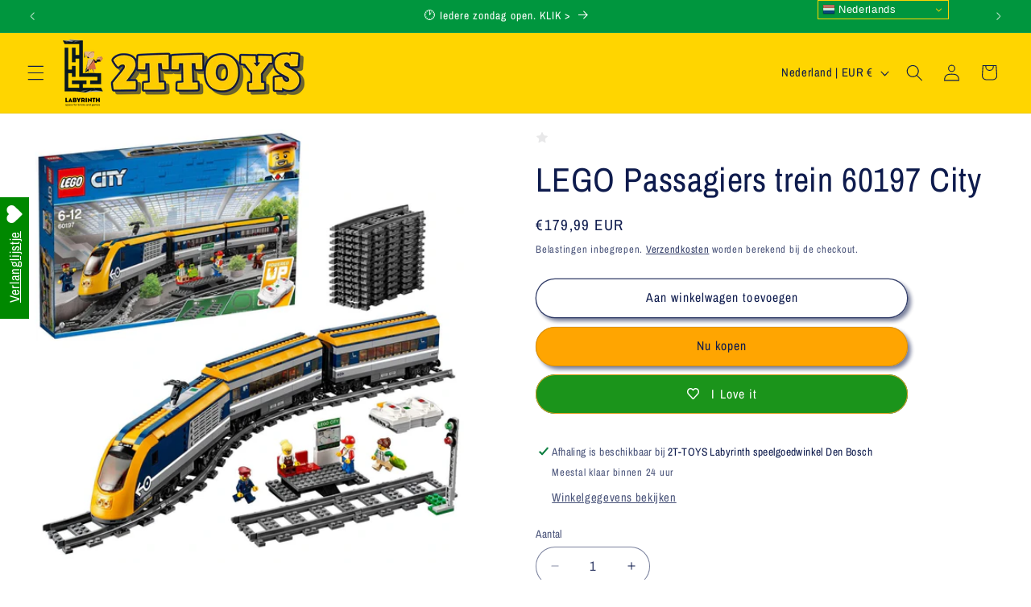

--- FILE ---
content_type: text/javascript; charset=utf-8
request_url: https://www.2ttoys.eu/products/lego-60197-passagierstrein-met-rails-en-bochten-city.js
body_size: 1405
content:
{"id":9000506982727,"title":"LEGO Passagiers trein 60197 City","handle":"lego-60197-passagierstrein-met-rails-en-bochten-city","description":"\u003ch1\u003eLEGO 60197 Passagiers trein \u003ca href=\"https:\/\/www.2ttoys.nl\/pages\/lego-city-2023\" title=\"LEGO City @2TTOYS\" data-mce-fragment=\"1\" data-mce-href=\"https:\/\/www.2ttoys.nl\/pages\/lego-city-2023\"\u003e\u003cimg alt=\"LEGO City @2TTOYS\" src=\"https:\/\/cdn.shopify.com\/s\/files\/1\/0565\/3354\/9262\/files\/LEGOCity2022setsgoedkoopbij2ttoys_3039a327-1869-421b-bf28-3351b0f042d1_160x160.png?v=1668415905\" data-mce-fragment=\"1\" data-mce-src=\"https:\/\/cdn.shopify.com\/s\/files\/1\/0565\/3354\/9262\/files\/LEGOCity2022setsgoedkoopbij2ttoys_3039a327-1869-421b-bf28-3351b0f042d1_160x160.png?v=1668415905\" data-mce-selected=\"1\"\u003e\u003c\/a\u003e\n\u003c\/h1\u003e\n\u003cp\u003e\u003cspan\u003eReis in stijl met de LEGO 60197 Passagierstrein! Met deze treinset kun je je eigen treinavonturen beleven. Inclusief locomotief, passagierswagon, station, minifiguren en accessoires. Bouw je eigen treinbaan en laat de trein over de rails rijden. Ideaal voor treinliefhebbers en LEGO-fans. Ontdek de wereld van treinreizen en speel eindeloos met deze complete treinset! #LEGO #Passagierstrein #Treinavontuur #Bouwen #Treinliefhebbers #LEGO-fans #Treinbaan #Speelplezier #CompleteTreinset\u003c\/span\u003e\u003c\/p\u003e\n\u003cp\u003e\u003ca href=\"https:\/\/www.2ttoys.nl\/pages\/lego-powered-up\" title=\"LEGO Powered Up\" target=\"_blank\"\u003e\u003cimg alt=\"\" src=\"https:\/\/cdn.shopify.com\/s\/files\/1\/0565\/3354\/9262\/files\/powered-up_160x160.png?v=1653905325\"\u003e\u003c\/a\u003e\u003c\/p\u003e\n\u003cul\u003e\u003c\/ul\u003e","published_at":"2024-01-24T05:21:18+01:00","created_at":"2024-01-24T05:21:18+01:00","vendor":"LEGO","type":"LEGO CITY TREINEN","tags":["100 TOT 200 EURO","9+","AFSTANDBEDIEND","afstandsbediening","Belgique","bon marché","CITY","CITY DUBAI","Die Niederlande","Eid Moebarak","envoyer en belgique","Envoyez","fiable","INFRAROOD","le moins cher","LEGO","LEGO CITY TREIN","LEGO Laden","LEGO TREIN CITY","les Pays-Bas","magasin de lego officiel","NL","Offizieller Lego-Shop","OP AFSTANDBEDIEND","POWER-UP","POWERED UP","POWEREDUP","POWERFUNCTIONS","REMOTE CONTROL","REMOTE CONTROLLED","REMOTECONTROLLED","STEM","train jouet","TREINEN","vertrauenswürdig","voiture télécommandée","Zuverlässiger Legoladen"],"price":17999,"price_min":17999,"price_max":17999,"available":true,"price_varies":false,"compare_at_price":null,"compare_at_price_min":0,"compare_at_price_max":0,"compare_at_price_varies":false,"variants":[{"id":48998490341703,"title":"Default Title","option1":"Default Title","option2":null,"option3":null,"sku":"L60197","requires_shipping":true,"taxable":true,"featured_image":null,"available":true,"name":"LEGO Passagiers trein 60197 City","public_title":null,"options":["Default Title"],"price":17999,"weight":0,"compare_at_price":null,"inventory_management":"shopify","barcode":"5702016109788","requires_selling_plan":false,"selling_plan_allocations":[]}],"images":["\/\/cdn.shopify.com\/s\/files\/1\/0565\/3354\/9262\/files\/lego-passagiers-trein-60197-city-2ttoys-or-official-lego-shop-euro-189-99-1.jpg?v=1737565835","\/\/cdn.shopify.com\/s\/files\/1\/0565\/3354\/9262\/files\/lego-passagiers-trein-60197-city-2ttoys-or-official-lego-shop-euro-189-99-2.jpg?v=1737565835","\/\/cdn.shopify.com\/s\/files\/1\/0565\/3354\/9262\/files\/lego-passagiers-trein-60197-city-2ttoys-or-official-lego-shop-euro-189-99-3.jpg?v=1737565838","\/\/cdn.shopify.com\/s\/files\/1\/0565\/3354\/9262\/files\/lego-passagiers-trein-60197-city-2ttoys-or-official-lego-shop-euro-189-99-4.jpg?v=1737565840","\/\/cdn.shopify.com\/s\/files\/1\/0565\/3354\/9262\/files\/lego-passagiers-trein-60197-city-2ttoys-or-official-lego-shop-euro-189-99-5.jpg?v=1737565842","\/\/cdn.shopify.com\/s\/files\/1\/0565\/3354\/9262\/files\/lego-passagiers-trein-60197-city-2ttoys-or-official-lego-shop-euro-189-99-6.jpg?v=1737565844","\/\/cdn.shopify.com\/s\/files\/1\/0565\/3354\/9262\/files\/lego-passagiers-trein-60197-city-2ttoys-or-official-lego-shop-euro-189-99-7.jpg?v=1737565846","\/\/cdn.shopify.com\/s\/files\/1\/0565\/3354\/9262\/files\/lego-passagiers-trein-60197-city-2ttoys-or-official-lego-shop-euro-189-99-8.jpg?v=1737565849"],"featured_image":"\/\/cdn.shopify.com\/s\/files\/1\/0565\/3354\/9262\/files\/lego-passagiers-trein-60197-city-2ttoys-or-official-lego-shop-euro-189-99-1.jpg?v=1737565835","options":[{"name":"Title","position":1,"values":["Default Title"]}],"url":"\/products\/lego-60197-passagierstrein-met-rails-en-bochten-city","media":[{"alt":"LEGO Passagiers trein 60197 City LEGO CITY TREINEN @ 2TTOYS | Official LEGO shop😊🥰 LEGO €. 189.99","id":46505407676743,"position":1,"preview_image":{"aspect_ratio":1.0,"height":1800,"width":1800,"src":"https:\/\/cdn.shopify.com\/s\/files\/1\/0565\/3354\/9262\/files\/lego-passagiers-trein-60197-city-2ttoys-or-official-lego-shop-euro-189-99-1.jpg?v=1737565835"},"aspect_ratio":1.0,"height":1800,"media_type":"image","src":"https:\/\/cdn.shopify.com\/s\/files\/1\/0565\/3354\/9262\/files\/lego-passagiers-trein-60197-city-2ttoys-or-official-lego-shop-euro-189-99-1.jpg?v=1737565835","width":1800},{"alt":"LEGO Passagiers trein 60197 City LEGO CITY TREINEN @ 2TTOYS | Official LEGO shop😊🥰 LEGO €. 189.99","id":46505407709511,"position":2,"preview_image":{"aspect_ratio":1.333,"height":1125,"width":1500,"src":"https:\/\/cdn.shopify.com\/s\/files\/1\/0565\/3354\/9262\/files\/lego-passagiers-trein-60197-city-2ttoys-or-official-lego-shop-euro-189-99-2.jpg?v=1737565835"},"aspect_ratio":1.333,"height":1125,"media_type":"image","src":"https:\/\/cdn.shopify.com\/s\/files\/1\/0565\/3354\/9262\/files\/lego-passagiers-trein-60197-city-2ttoys-or-official-lego-shop-euro-189-99-2.jpg?v=1737565835","width":1500},{"alt":"LEGO Passagiers trein 60197 City LEGO CITY TREINEN @ 2TTOYS | Official LEGO shop😊🥰 LEGO €. 189.99","id":46505407742279,"position":3,"preview_image":{"aspect_ratio":1.0,"height":1200,"width":1200,"src":"https:\/\/cdn.shopify.com\/s\/files\/1\/0565\/3354\/9262\/files\/lego-passagiers-trein-60197-city-2ttoys-or-official-lego-shop-euro-189-99-3.jpg?v=1737565838"},"aspect_ratio":1.0,"height":1200,"media_type":"image","src":"https:\/\/cdn.shopify.com\/s\/files\/1\/0565\/3354\/9262\/files\/lego-passagiers-trein-60197-city-2ttoys-or-official-lego-shop-euro-189-99-3.jpg?v=1737565838","width":1200},{"alt":"LEGO Passagiers trein 60197 City LEGO CITY TREINEN @ 2TTOYS | Official LEGO shop😊🥰 LEGO €. 189.99","id":46505407775047,"position":4,"preview_image":{"aspect_ratio":1.0,"height":1800,"width":1800,"src":"https:\/\/cdn.shopify.com\/s\/files\/1\/0565\/3354\/9262\/files\/lego-passagiers-trein-60197-city-2ttoys-or-official-lego-shop-euro-189-99-4.jpg?v=1737565840"},"aspect_ratio":1.0,"height":1800,"media_type":"image","src":"https:\/\/cdn.shopify.com\/s\/files\/1\/0565\/3354\/9262\/files\/lego-passagiers-trein-60197-city-2ttoys-or-official-lego-shop-euro-189-99-4.jpg?v=1737565840","width":1800},{"alt":"LEGO Passagiers trein 60197 City LEGO CITY TREINEN @ 2TTOYS | Official LEGO shop😊🥰 LEGO €. 189.99","id":46505407807815,"position":5,"preview_image":{"aspect_ratio":1.0,"height":1800,"width":1800,"src":"https:\/\/cdn.shopify.com\/s\/files\/1\/0565\/3354\/9262\/files\/lego-passagiers-trein-60197-city-2ttoys-or-official-lego-shop-euro-189-99-5.jpg?v=1737565842"},"aspect_ratio":1.0,"height":1800,"media_type":"image","src":"https:\/\/cdn.shopify.com\/s\/files\/1\/0565\/3354\/9262\/files\/lego-passagiers-trein-60197-city-2ttoys-or-official-lego-shop-euro-189-99-5.jpg?v=1737565842","width":1800},{"alt":"LEGO Passagiers trein 60197 City LEGO CITY TREINEN @ 2TTOYS | Official LEGO shop😊🥰 LEGO €. 189.99","id":46505407840583,"position":6,"preview_image":{"aspect_ratio":1.0,"height":1800,"width":1800,"src":"https:\/\/cdn.shopify.com\/s\/files\/1\/0565\/3354\/9262\/files\/lego-passagiers-trein-60197-city-2ttoys-or-official-lego-shop-euro-189-99-6.jpg?v=1737565844"},"aspect_ratio":1.0,"height":1800,"media_type":"image","src":"https:\/\/cdn.shopify.com\/s\/files\/1\/0565\/3354\/9262\/files\/lego-passagiers-trein-60197-city-2ttoys-or-official-lego-shop-euro-189-99-6.jpg?v=1737565844","width":1800},{"alt":"LEGO Passagiers trein 60197 City LEGO CITY TREINEN @ 2TTOYS | Official LEGO shop😊🥰 LEGO €. 189.99","id":46505407873351,"position":7,"preview_image":{"aspect_ratio":1.0,"height":1800,"width":1800,"src":"https:\/\/cdn.shopify.com\/s\/files\/1\/0565\/3354\/9262\/files\/lego-passagiers-trein-60197-city-2ttoys-or-official-lego-shop-euro-189-99-7.jpg?v=1737565846"},"aspect_ratio":1.0,"height":1800,"media_type":"image","src":"https:\/\/cdn.shopify.com\/s\/files\/1\/0565\/3354\/9262\/files\/lego-passagiers-trein-60197-city-2ttoys-or-official-lego-shop-euro-189-99-7.jpg?v=1737565846","width":1800},{"alt":"LEGO Passagiers trein 60197 City LEGO CITY TREINEN @ 2TTOYS | Official LEGO shop😊🥰 LEGO €. 189.99","id":46505407906119,"position":8,"preview_image":{"aspect_ratio":1.0,"height":1800,"width":1800,"src":"https:\/\/cdn.shopify.com\/s\/files\/1\/0565\/3354\/9262\/files\/lego-passagiers-trein-60197-city-2ttoys-or-official-lego-shop-euro-189-99-8.jpg?v=1737565849"},"aspect_ratio":1.0,"height":1800,"media_type":"image","src":"https:\/\/cdn.shopify.com\/s\/files\/1\/0565\/3354\/9262\/files\/lego-passagiers-trein-60197-city-2ttoys-or-official-lego-shop-euro-189-99-8.jpg?v=1737565849","width":1800}],"requires_selling_plan":false,"selling_plan_groups":[]}

--- FILE ---
content_type: application/javascript; charset=utf-8
request_url: https://recommendations.loopclub.io/v2/storefront/template/?product_id=9000506982727&theme_id=182754869575&page=www.2ttoys.eu%2Fproducts%2Flego-60197-passagierstrein-met-rails-en-bochten-city&r_type=product&r_id=9000506982727&page_type=product_page&currency=EUR&shop=2ttoys.myshopify.com&theme_store_id=1567&locale=nl&screen=desktop&qs=%7B%7D&cbt=true&cbs=true&callback=jsonp_callback_56282
body_size: 217
content:
jsonp_callback_56282({"visit_id":"1768528905-cfadc3e1-c6d9-465d-9bb9-366ad8e45400","widgets":[],"product":{},"shop":{"id":18465,"domain":"www.2ttoys.nl","name":"2ttoys.myshopify.com","currency":"EUR","currency_format":"€{{amount_with_comma_separator}}","css":"","show_compare_at":true,"enabled_presentment_currencies":["BAM","CHF","CZK","DKK","EUR","GBP","HUF","ISK","NOK","PLN","SEK"],"extra":{},"product_reviews_app":null,"swatch_app":null,"js":"","translations":{},"analytics_enabled":[],"pixel_enabled":false},"theme":{"css":""},"user_id":"1768528905-89050e83-030a-4ea3-b589-d19e82119184"});

--- FILE ---
content_type: text/javascript; charset=utf-8
request_url: https://www.2ttoys.eu/products/lego-60197-passagierstrein-met-rails-en-bochten-city.js
body_size: 1088
content:
{"id":9000506982727,"title":"LEGO Passagiers trein 60197 City","handle":"lego-60197-passagierstrein-met-rails-en-bochten-city","description":"\u003ch1\u003eLEGO 60197 Passagiers trein \u003ca href=\"https:\/\/www.2ttoys.nl\/pages\/lego-city-2023\" title=\"LEGO City @2TTOYS\" data-mce-fragment=\"1\" data-mce-href=\"https:\/\/www.2ttoys.nl\/pages\/lego-city-2023\"\u003e\u003cimg alt=\"LEGO City @2TTOYS\" src=\"https:\/\/cdn.shopify.com\/s\/files\/1\/0565\/3354\/9262\/files\/LEGOCity2022setsgoedkoopbij2ttoys_3039a327-1869-421b-bf28-3351b0f042d1_160x160.png?v=1668415905\" data-mce-fragment=\"1\" data-mce-src=\"https:\/\/cdn.shopify.com\/s\/files\/1\/0565\/3354\/9262\/files\/LEGOCity2022setsgoedkoopbij2ttoys_3039a327-1869-421b-bf28-3351b0f042d1_160x160.png?v=1668415905\" data-mce-selected=\"1\"\u003e\u003c\/a\u003e\n\u003c\/h1\u003e\n\u003cp\u003e\u003cspan\u003eReis in stijl met de LEGO 60197 Passagierstrein! Met deze treinset kun je je eigen treinavonturen beleven. Inclusief locomotief, passagierswagon, station, minifiguren en accessoires. Bouw je eigen treinbaan en laat de trein over de rails rijden. Ideaal voor treinliefhebbers en LEGO-fans. Ontdek de wereld van treinreizen en speel eindeloos met deze complete treinset! #LEGO #Passagierstrein #Treinavontuur #Bouwen #Treinliefhebbers #LEGO-fans #Treinbaan #Speelplezier #CompleteTreinset\u003c\/span\u003e\u003c\/p\u003e\n\u003cp\u003e\u003ca href=\"https:\/\/www.2ttoys.nl\/pages\/lego-powered-up\" title=\"LEGO Powered Up\" target=\"_blank\"\u003e\u003cimg alt=\"\" src=\"https:\/\/cdn.shopify.com\/s\/files\/1\/0565\/3354\/9262\/files\/powered-up_160x160.png?v=1653905325\"\u003e\u003c\/a\u003e\u003c\/p\u003e\n\u003cul\u003e\u003c\/ul\u003e","published_at":"2024-01-24T05:21:18+01:00","created_at":"2024-01-24T05:21:18+01:00","vendor":"LEGO","type":"LEGO CITY TREINEN","tags":["100 TOT 200 EURO","9+","AFSTANDBEDIEND","afstandsbediening","Belgique","bon marché","CITY","CITY DUBAI","Die Niederlande","Eid Moebarak","envoyer en belgique","Envoyez","fiable","INFRAROOD","le moins cher","LEGO","LEGO CITY TREIN","LEGO Laden","LEGO TREIN CITY","les Pays-Bas","magasin de lego officiel","NL","Offizieller Lego-Shop","OP AFSTANDBEDIEND","POWER-UP","POWERED UP","POWEREDUP","POWERFUNCTIONS","REMOTE CONTROL","REMOTE CONTROLLED","REMOTECONTROLLED","STEM","train jouet","TREINEN","vertrauenswürdig","voiture télécommandée","Zuverlässiger Legoladen"],"price":17999,"price_min":17999,"price_max":17999,"available":true,"price_varies":false,"compare_at_price":null,"compare_at_price_min":0,"compare_at_price_max":0,"compare_at_price_varies":false,"variants":[{"id":48998490341703,"title":"Default Title","option1":"Default Title","option2":null,"option3":null,"sku":"L60197","requires_shipping":true,"taxable":true,"featured_image":null,"available":true,"name":"LEGO Passagiers trein 60197 City","public_title":null,"options":["Default Title"],"price":17999,"weight":0,"compare_at_price":null,"inventory_management":"shopify","barcode":"5702016109788","requires_selling_plan":false,"selling_plan_allocations":[]}],"images":["\/\/cdn.shopify.com\/s\/files\/1\/0565\/3354\/9262\/files\/lego-passagiers-trein-60197-city-2ttoys-or-official-lego-shop-euro-189-99-1.jpg?v=1737565835","\/\/cdn.shopify.com\/s\/files\/1\/0565\/3354\/9262\/files\/lego-passagiers-trein-60197-city-2ttoys-or-official-lego-shop-euro-189-99-2.jpg?v=1737565835","\/\/cdn.shopify.com\/s\/files\/1\/0565\/3354\/9262\/files\/lego-passagiers-trein-60197-city-2ttoys-or-official-lego-shop-euro-189-99-3.jpg?v=1737565838","\/\/cdn.shopify.com\/s\/files\/1\/0565\/3354\/9262\/files\/lego-passagiers-trein-60197-city-2ttoys-or-official-lego-shop-euro-189-99-4.jpg?v=1737565840","\/\/cdn.shopify.com\/s\/files\/1\/0565\/3354\/9262\/files\/lego-passagiers-trein-60197-city-2ttoys-or-official-lego-shop-euro-189-99-5.jpg?v=1737565842","\/\/cdn.shopify.com\/s\/files\/1\/0565\/3354\/9262\/files\/lego-passagiers-trein-60197-city-2ttoys-or-official-lego-shop-euro-189-99-6.jpg?v=1737565844","\/\/cdn.shopify.com\/s\/files\/1\/0565\/3354\/9262\/files\/lego-passagiers-trein-60197-city-2ttoys-or-official-lego-shop-euro-189-99-7.jpg?v=1737565846","\/\/cdn.shopify.com\/s\/files\/1\/0565\/3354\/9262\/files\/lego-passagiers-trein-60197-city-2ttoys-or-official-lego-shop-euro-189-99-8.jpg?v=1737565849"],"featured_image":"\/\/cdn.shopify.com\/s\/files\/1\/0565\/3354\/9262\/files\/lego-passagiers-trein-60197-city-2ttoys-or-official-lego-shop-euro-189-99-1.jpg?v=1737565835","options":[{"name":"Title","position":1,"values":["Default Title"]}],"url":"\/products\/lego-60197-passagierstrein-met-rails-en-bochten-city","media":[{"alt":"LEGO Passagiers trein 60197 City LEGO CITY TREINEN @ 2TTOYS | Official LEGO shop😊🥰 LEGO €. 189.99","id":46505407676743,"position":1,"preview_image":{"aspect_ratio":1.0,"height":1800,"width":1800,"src":"https:\/\/cdn.shopify.com\/s\/files\/1\/0565\/3354\/9262\/files\/lego-passagiers-trein-60197-city-2ttoys-or-official-lego-shop-euro-189-99-1.jpg?v=1737565835"},"aspect_ratio":1.0,"height":1800,"media_type":"image","src":"https:\/\/cdn.shopify.com\/s\/files\/1\/0565\/3354\/9262\/files\/lego-passagiers-trein-60197-city-2ttoys-or-official-lego-shop-euro-189-99-1.jpg?v=1737565835","width":1800},{"alt":"LEGO Passagiers trein 60197 City LEGO CITY TREINEN @ 2TTOYS | Official LEGO shop😊🥰 LEGO €. 189.99","id":46505407709511,"position":2,"preview_image":{"aspect_ratio":1.333,"height":1125,"width":1500,"src":"https:\/\/cdn.shopify.com\/s\/files\/1\/0565\/3354\/9262\/files\/lego-passagiers-trein-60197-city-2ttoys-or-official-lego-shop-euro-189-99-2.jpg?v=1737565835"},"aspect_ratio":1.333,"height":1125,"media_type":"image","src":"https:\/\/cdn.shopify.com\/s\/files\/1\/0565\/3354\/9262\/files\/lego-passagiers-trein-60197-city-2ttoys-or-official-lego-shop-euro-189-99-2.jpg?v=1737565835","width":1500},{"alt":"LEGO Passagiers trein 60197 City LEGO CITY TREINEN @ 2TTOYS | Official LEGO shop😊🥰 LEGO €. 189.99","id":46505407742279,"position":3,"preview_image":{"aspect_ratio":1.0,"height":1200,"width":1200,"src":"https:\/\/cdn.shopify.com\/s\/files\/1\/0565\/3354\/9262\/files\/lego-passagiers-trein-60197-city-2ttoys-or-official-lego-shop-euro-189-99-3.jpg?v=1737565838"},"aspect_ratio":1.0,"height":1200,"media_type":"image","src":"https:\/\/cdn.shopify.com\/s\/files\/1\/0565\/3354\/9262\/files\/lego-passagiers-trein-60197-city-2ttoys-or-official-lego-shop-euro-189-99-3.jpg?v=1737565838","width":1200},{"alt":"LEGO Passagiers trein 60197 City LEGO CITY TREINEN @ 2TTOYS | Official LEGO shop😊🥰 LEGO €. 189.99","id":46505407775047,"position":4,"preview_image":{"aspect_ratio":1.0,"height":1800,"width":1800,"src":"https:\/\/cdn.shopify.com\/s\/files\/1\/0565\/3354\/9262\/files\/lego-passagiers-trein-60197-city-2ttoys-or-official-lego-shop-euro-189-99-4.jpg?v=1737565840"},"aspect_ratio":1.0,"height":1800,"media_type":"image","src":"https:\/\/cdn.shopify.com\/s\/files\/1\/0565\/3354\/9262\/files\/lego-passagiers-trein-60197-city-2ttoys-or-official-lego-shop-euro-189-99-4.jpg?v=1737565840","width":1800},{"alt":"LEGO Passagiers trein 60197 City LEGO CITY TREINEN @ 2TTOYS | Official LEGO shop😊🥰 LEGO €. 189.99","id":46505407807815,"position":5,"preview_image":{"aspect_ratio":1.0,"height":1800,"width":1800,"src":"https:\/\/cdn.shopify.com\/s\/files\/1\/0565\/3354\/9262\/files\/lego-passagiers-trein-60197-city-2ttoys-or-official-lego-shop-euro-189-99-5.jpg?v=1737565842"},"aspect_ratio":1.0,"height":1800,"media_type":"image","src":"https:\/\/cdn.shopify.com\/s\/files\/1\/0565\/3354\/9262\/files\/lego-passagiers-trein-60197-city-2ttoys-or-official-lego-shop-euro-189-99-5.jpg?v=1737565842","width":1800},{"alt":"LEGO Passagiers trein 60197 City LEGO CITY TREINEN @ 2TTOYS | Official LEGO shop😊🥰 LEGO €. 189.99","id":46505407840583,"position":6,"preview_image":{"aspect_ratio":1.0,"height":1800,"width":1800,"src":"https:\/\/cdn.shopify.com\/s\/files\/1\/0565\/3354\/9262\/files\/lego-passagiers-trein-60197-city-2ttoys-or-official-lego-shop-euro-189-99-6.jpg?v=1737565844"},"aspect_ratio":1.0,"height":1800,"media_type":"image","src":"https:\/\/cdn.shopify.com\/s\/files\/1\/0565\/3354\/9262\/files\/lego-passagiers-trein-60197-city-2ttoys-or-official-lego-shop-euro-189-99-6.jpg?v=1737565844","width":1800},{"alt":"LEGO Passagiers trein 60197 City LEGO CITY TREINEN @ 2TTOYS | Official LEGO shop😊🥰 LEGO €. 189.99","id":46505407873351,"position":7,"preview_image":{"aspect_ratio":1.0,"height":1800,"width":1800,"src":"https:\/\/cdn.shopify.com\/s\/files\/1\/0565\/3354\/9262\/files\/lego-passagiers-trein-60197-city-2ttoys-or-official-lego-shop-euro-189-99-7.jpg?v=1737565846"},"aspect_ratio":1.0,"height":1800,"media_type":"image","src":"https:\/\/cdn.shopify.com\/s\/files\/1\/0565\/3354\/9262\/files\/lego-passagiers-trein-60197-city-2ttoys-or-official-lego-shop-euro-189-99-7.jpg?v=1737565846","width":1800},{"alt":"LEGO Passagiers trein 60197 City LEGO CITY TREINEN @ 2TTOYS | Official LEGO shop😊🥰 LEGO €. 189.99","id":46505407906119,"position":8,"preview_image":{"aspect_ratio":1.0,"height":1800,"width":1800,"src":"https:\/\/cdn.shopify.com\/s\/files\/1\/0565\/3354\/9262\/files\/lego-passagiers-trein-60197-city-2ttoys-or-official-lego-shop-euro-189-99-8.jpg?v=1737565849"},"aspect_ratio":1.0,"height":1800,"media_type":"image","src":"https:\/\/cdn.shopify.com\/s\/files\/1\/0565\/3354\/9262\/files\/lego-passagiers-trein-60197-city-2ttoys-or-official-lego-shop-euro-189-99-8.jpg?v=1737565849","width":1800}],"requires_selling_plan":false,"selling_plan_groups":[]}